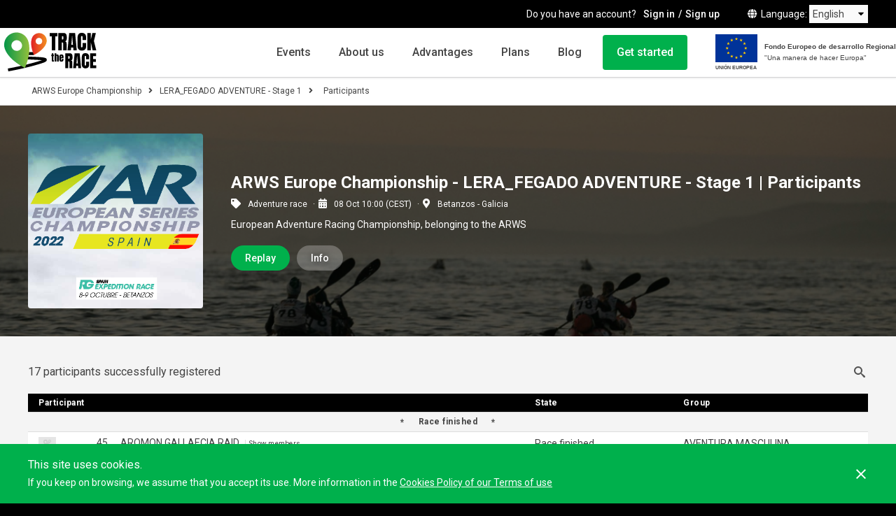

--- FILE ---
content_type: text/html; charset=utf-8
request_url: https://tracktherace.com/en/sports-events/adventure-races/arws-europe-championship-lera_fegado-adventure-stage-1/players
body_size: 7052
content:
<!DOCTYPE html>
<html lang="en">
<head>
  <title>ARWS Europe Championship - LERA_FEGADO ADVENTURE - Stage 1 | Participants | Tracktherace</title>
<meta name="description" content="Find out the participants of ARWS Europe Championship - LERA_FEGADO ADVENTURE - Stage 1! An adventure race that will not leave you indifferent. Find out how to register, its exact location, approximate duration, date and much more!" />
<meta name="keywords" content="tracktherace,GPS,tracking,sport event,chrono,timing,racing,adventure race,orienteering,trail running,mtb,cycling" />
<meta name="author" content="Track The Life, S.L." />
<meta charset="UTF-8" />

  <link href="https://tracktherace.com/en/sports-events/adventure-races/arws-europe-championship-lera_fegado-adventure-stage-1/players?id=arws-europe-championship-lera_fegado-adventure-stage-1" rel="canonical" />
      <link rel="alternate" hreflang="es" href="https://tracktherace.com/es/eventos-deportivos/raid-aventura/arws-europe-championship-lera_fegado-adventure-stage-1/participantes?id=arws-europe-championship-lera_fegado-adventure-stage-1" />
      <link rel="alternate" hreflang="en" href="https://tracktherace.com/en/sports-events/adventure-races/arws-europe-championship-lera_fegado-adventure-stage-1/players?id=arws-europe-championship-lera_fegado-adventure-stage-1" />
      <link rel="alternate" hreflang="ca" href="https://tracktherace.com/ca/esdeveniments-esportius/raid-aventura/arws-europe-championship-lera_fegado-adventure-stage-1/participants?id=arws-europe-championship-lera_fegado-adventure-stage-1" />
      <link rel="alternate" hreflang="fr" href="https://tracktherace.com/fr/evenements-sportifs/courses-aventure/arws-europe-championship-lera_fegado-adventure-stage-1/joueurs?id=arws-europe-championship-lera_fegado-adventure-stage-1" />
      <link rel="alternate" hreflang="pt" href="https://tracktherace.com/pt/eventos-esportivos/corridas-de-aventura/arws-europe-championship-lera_fegado-adventure-stage-1/jogadores?id=arws-europe-championship-lera_fegado-adventure-stage-1" />
      <link rel="alternate" hreflang="sk" href="https://tracktherace.com/sk/sportove-udalosti/dobrodruzne-preteky/arws-europe-championship-lera_fegado-adventure-stage-1/hraci?id=arws-europe-championship-lera_fegado-adventure-stage-1" />
      <link rel="alternate" hreflang="x-default" href="https://tracktherace.com/sports-events/adventure-races/arws-europe-championship-lera_fegado-adventure-stage-1/players?id=arws-europe-championship-lera_fegado-adventure-stage-1" />
  <meta property="og:url" content="https://tracktherace.com/en/sports-events/adventure-races/arws-europe-championship-lera_fegado-adventure-stage-1/players?id=arws-europe-championship-lera_fegado-adventure-stage-1"/>

<meta property="og:title" content="ARWS Europe Championship - LERA_FEGADO ADVENTURE - Stage 1 | Participants | Tracktherace"/>
<meta property="og:description" content="Find out the participants of ARWS Europe Championship - LERA_FEGADO ADVENTURE - Stage 1! An adventure race that will not leave you indifferent. Find out how to register, its exact location, approximate duration, date and much more!"/>
<meta property="og:image" content="https://tracktherace.com/storage/event-poster-a225ac95-d4e8-4049-b7cc-718e86aaeb69"/>
<meta property="og:image:secure_url" content="https://tracktherace.com/storage/event-poster-a225ac95-d4e8-4049-b7cc-718e86aaeb69"/>
<meta property="og:type" content="website"/>
<meta name="robots" content="index, follow">
<link href="https://tracktherace.com/sitemap.xml.gz" rel="sitemap" type="application/xml" />
<meta name="viewport" content="width=device-width">
<meta name="google-site-verification" content="dH0qUn3IT6oWFURDrfYZQH6NzAqgErG7thc3qNBCoU0" />
<meta name="theme-color" content="#000"><!-- $highlight-color -->
<link rel="shortcut icon" type="image/x-icon" href="https://tracktherace.com/assets/favicon-5206f70ddebf9636e5e536e04225783632be43765f4504dd6280c14404eb5e51.ico" />
<meta name="csrf-param" content="authenticity_token" />
<meta name="csrf-token" content="t+hTspFinTfjGl7NMhLHEH+VuabRm75qp048x+/Y+tJOmxqbuxuxrfNPndzvgTEr1zVuMIxZmmM9HmQnapg1Fg==" />

  <link rel="preconnect" href="https://fonts.gstatic.com">
  <link href="https://fonts.googleapis.com/css2?family=Anton&family=Roboto:ital,wght@0,400;0,500;0,700;0,900;1,400;1,500;1,700;1,900&display=swap" rel="stylesheet">

    <script src="https://cdnjs.cloudflare.com/ajax/libs/jquery/1.12.4/jquery.min.js"></script>
  <script src="https://cdnjs.cloudflare.com/ajax/libs/jqueryui/1.12.1/jquery-ui.min.js"></script>
  <script src="https://cdnjs.cloudflare.com/ajax/libs/jquery-ujs/1.2.2/rails.min.js"></script>
  <link rel="stylesheet" href="https://cdnjs.cloudflare.com/ajax/libs/hopscotch/0.3.1/css/hopscotch.min.css" />
  <script src="https://cdnjs.cloudflare.com/ajax/libs/magnific-popup.js/1.1.0/jquery.magnific-popup.min.js"></script>
  <link rel="stylesheet" href="https://cdnjs.cloudflare.com/ajax/libs/magnific-popup.js/1.1.0/magnific-popup.min.css" />
  <script src="https://cdnjs.cloudflare.com/ajax/libs/js-cookie/1.5.1/js.cookie.min.js"></script>
  <script src="https://cdnjs.cloudflare.com/ajax/libs/fotorama/4.6.4/fotorama.min.js"></script>
  <link rel="stylesheet" href="https://cdnjs.cloudflare.com/ajax/libs/fotorama/4.6.4/fotorama.min.css" />
  <script src="https://cdnjs.cloudflare.com/ajax/libs/humanize-duration/3.13.0/humanize-duration.min.js"></script>
  <script src="https://cdnjs.cloudflare.com/ajax/libs/jquery-throttle-debounce/1.1/jquery.ba-throttle-debounce.min.js"></script>
  <script src="https://cdnjs.cloudflare.com/ajax/libs/jquery-color/2.1.2/jquery.color.min.js"></script>
  <script src="https://cdnjs.cloudflare.com/ajax/libs/jquery-dropdown/1.0.6/jquery.dropdown.min.js"></script>
  <script src="https://cdnjs.cloudflare.com/ajax/libs/moment.js/2.21.0/moment-with-locales.min.js"></script>
  <script src="https://cdnjs.cloudflare.com/ajax/libs/moment-timezone/0.5.42/moment-timezone-with-data-1970-2030.min.js"></script>
  <script src="https://cdnjs.cloudflare.com/ajax/libs/moment-duration-format/1.3.0/moment-duration-format.min.js"></script>
  <script src="https://cdnjs.cloudflare.com/ajax/libs/OwlCarousel2/2.3.4/owl.carousel.min.js"></script>

  <script>
    window.dataLayer = window.dataLayer || [];
  </script>
  <script src="https://cdnjs.cloudflare.com/ajax/libs/select2/4.0.5/js/select2.min.js"></script>
<link rel="stylesheet" media="screen" href="https://cdnjs.cloudflare.com/ajax/libs/select2/4.0.5/css/select2.min.css" />
<script src="https://cdnjs.cloudflare.com/ajax/libs/clipboard.js/2.0.6/clipboard.js"></script>
<link rel="stylesheet" media="screen" href="https://tracktherace.com/assets/application-a5fb0c99b68267d1a990f6ea398f54a6e41eb2a953bb77c5ae36b0c4dc102b22.css" />
<script src="https://tracktherace.com/assets/application-4e73dddfdb8f43d16b4d3331f351089673e0a5174da167ca0e373962a6b25968.js"></script>
<script type="text/javascript">
  I18n.defaultLocale = 'en'
  I18n.locale = 'en'
  I18n.fallbacks = true
  moment.locale(I18n.locale)
  if ( window.CKEDITOR && ( !CKEDITOR.env.ie || CKEDITOR.env.version > 7 ) ){
    CKEDITOR.env.isCompatible = true
  }
  var globalVars = {
    isProduction: true,
    initSocialNetworkPlugins: true,
    facebookAppId: 230843183754018,
    googleAnalyticsAppId: 'UA-37752606-2',
    googleTagManagerContainerId: 'GTM-KQ9GPDW',
    isBrowserMobile: false,
    isFullscreenLayout: false,
    inspectlet: false,
    isSuperUser: false
  }
</script>

<script src="https://tracktherace.com/assets/uncompiled/async-d10074959dba1ef82852d56234fdc7ea46a0d1b6aa4bced836c9c72b1c0de405.js"></script>
<script src="https://tracktherace.com/assets/c_players-b8073bc026755d38888752ff6076f74696681bae7143329fee013855cf4ca253.js"></script>

  <script>
    var dataLayerObject = {}
      dataLayerObject['pageType'] = 'players#index'
      dataLayerObject['userRegistered'] = 'false'

    window.dataLayer.push(dataLayerObject)
  </script>
  <script async src="//pagead2.googlesyndication.com/pagead/js/adsbygoogle.js"></script>
  <script>
    (adsbygoogle = window.adsbygoogle || []).push({
      google_ad_client: "ca-pub-5541301048037980",
      enable_page_level_ads: true
    });
  </script>
  
</head>
<body class="">
  <noscript>
    <iframe src="https://www.googletagmanager.com/ns.html?id=GTM-KQ9GPDW" height="0" width="0" style="display:none;visibility:hidden"></iframe>
  </noscript>

    <div class="NavDesktop">
  <div class="NavDesktop_top">
      <span class="NavDesktop_accountQuestion">
        Do you have an account?
      </span>
      <a class="NavDesktop_signIn" href="/en/sign-in">Sign in</a>
      <a class="NavDesktop_signUp" href="/en/sign-up">Sign up</a>
    <div class="LanguageSelector">
  <span><i class="fas fa-globe"></i>Language</span>
  <form>
  <select onChange="window.location.href = this.value">
    <option  value="https://tracktherace.com/es/eventos-deportivos/raid-aventura/arws-europe-championship-lera_fegado-adventure-stage-1/participantes">Spanish</option>
    <option selected value="https://tracktherace.com/en/sports-events/adventure-races/arws-europe-championship-lera_fegado-adventure-stage-1/players">English</option>
    <option  value="https://tracktherace.com/ca/esdeveniments-esportius/raid-aventura/arws-europe-championship-lera_fegado-adventure-stage-1/participants">Catalan</option>
    <option  value="https://tracktherace.com/fr/evenements-sportifs/courses-aventure/arws-europe-championship-lera_fegado-adventure-stage-1/joueurs">French</option>
    <option  value="https://tracktherace.com/pt/eventos-esportivos/corridas-de-aventura/arws-europe-championship-lera_fegado-adventure-stage-1/jogadores">Portuguese</option>
    <option  value="https://tracktherace.com/sk/sportove-udalosti/dobrodruzne-preteky/arws-europe-championship-lera_fegado-adventure-stage-1/hraci">Slovak</option>
  </select>
  </form>
</div>
  </div>

  <div class="NavDesktop_bottom">
    <a class="NavDesktop_logo" href="/en"><img alt="Tracktherace" src="https://tracktherace.com/assets/corporative/ttr_logo-933e67017f0c486f2ee09852405e81d71c7d7dd35a91403a650d2b3afa4f5dc7.svg" /></a>
    <div>
        <button data-nav-desktop="events_menu_trigger" class='NavDesktop_link NavDesktop_link___events'>Events</button>
        <a class="NavDesktop_link" href="/en/about-us">About us</a>
        <a class="NavDesktop_link" href="/en/advantages">Advantages</a>
        <a class="NavDesktop_link" href="/en/plans">Plans</a>
        <a href="https://tracktherace.com/blog" class='NavDesktop_link'>Blog</a>
        <a class="NavDesktop_contract " href="/en/get-started">Get started</a>
        <div class="FederBadge FederBadge___inNav " >
  <div>
    <img class="FederBadge_logo" alt="Unión europea" src="https://tracktherace.com/assets/ue_flag-4535eb2708dbe8f85b7e3bea365f2d62340d73ea8a0552328466e691029837ed.svg" />
    <p class="FederBadge_UE">UNIÓN EUROPEA</p>
  </div>
  <div>
    <p class="FederBadge_Feder">Fondo Europeo de desarrollo Regional</p>
    <p class="FederBadge_slogan">"Una manera de hacer Europa"</p>
  </div>
</div>


    </div>
  </div>
</div>

    <div class="EventsMenu" data-nav-desktop="events_menu" style="display: none;">
    <div class="EventsMenu_header">
      <span class="EventsMenu_title">Events</span>
      <a href="/en/sports-events" class="EventsMenu_viewAll">View all</a>
      <button class="EventsMenu_close" data-nav-desktop="events_menu_close"></button>
    </div>
    <div class="EventsMenu_list">
        <a href="/en/sports-events/adventure-races" class="EventsMenuItem">
          <img class="EventsMenuItem_img" src="https://tracktherace.com/assets/events_filter/adventure_races_l-b373e89204fcbaf8d72fd9e33c876b5b170a574ad8221b099520ab2ddfc5044b.jpg" alt="Adventure races l" />
          <div class="EventsMenuItem_info">
            <span class="EventsMenuItem_title">Adventure racing</span>
            <span class="EventsMenuItem_description">Adventure and expedition races</span>
          </div>
        </a>
        <a href="/en/sports-events/trail-running" class="EventsMenuItem">
          <img class="EventsMenuItem_img" src="https://tracktherace.com/assets/events_filter/trail_running_l-ead91d86cf27b30768bc7e1e346e6e6fd0507f65ecd381ebb2fa40fa439f6d5a.jpg" alt="Trail running l" />
          <div class="EventsMenuItem_info">
            <span class="EventsMenuItem_title">Trail</span>
            <span class="EventsMenuItem_description">Trails, Ultra-trails, stage races</span>
          </div>
        </a>
        <a href="/en/sports-events/cycling" class="EventsMenuItem">
          <img class="EventsMenuItem_img" src="https://tracktherace.com/assets/events_filter/road_bike_l-4296f1c53ccf62984e4024d9d0195e5f546b4cc0edd429d81283e44bf632dfb6.jpg" alt="Road bike l" />
          <div class="EventsMenuItem_info">
            <span class="EventsMenuItem_title">Road Cycling</span>
            <span class="EventsMenuItem_description">Long distance, ultra long distance, stage races, brevets</span>
          </div>
        </a>
        <a href="/en/sports-events/mtb" class="EventsMenuItem">
          <img class="EventsMenuItem_img" src="https://tracktherace.com/assets/events_filter/mtb_l-529f4e709b3f034b6b33d331c94f18b4a79dfd7076286754326484202c3a2047.jpg" alt="Mtb l" />
          <div class="EventsMenuItem_info">
            <span class="EventsMenuItem_title">Mountain Bike</span>
            <span class="EventsMenuItem_description">Cross-country, cross-country Ultra-marathon, self-supported cycling, endurance, stage races, downhill, enduro, cyclo-cross</span>
          </div>
        </a>
        <a href="/en/sports-events/motor" class="EventsMenuItem">
          <img class="EventsMenuItem_img" src="https://tracktherace.com/assets/events_filter/motor_l-d9a9bc74c7a39855b7781b0ad2fdc3103d1f11cc0765b56f0a8b053db56867c6.jpg" alt="Motor l" />
          <div class="EventsMenuItem_info">
            <span class="EventsMenuItem_title">Motor</span>
            <span class="EventsMenuItem_description">Motorcycle touring, enduro, motor gathering, regularity rallies, navigation</span>
          </div>
        </a>
        <a href="/en/sports-events/orienteering" class="EventsMenuItem">
          <img class="EventsMenuItem_img" src="https://tracktherace.com/assets/events_filter/orienteering_l-cf89eaca1c853f9331e8129bafba60889db342cd38fa3da725e3e094c597bf57.jpg" alt="Orienteering l" />
          <div class="EventsMenuItem_info">
            <span class="EventsMenuItem_title">Orienteering</span>
            <span class="EventsMenuItem_description">Foot-O, MTB-O, Ski-O</span>
          </div>
        </a>
        <a href="/en/sports-events/water-sports" class="EventsMenuItem">
          <img class="EventsMenuItem_img" src="https://tracktherace.com/assets/events_filter/water_sports_l-39dfdf41fa3ada1cf7ecc85d5d4b0159da4eea6ed3b41265075d4704f4a8791b.jpg" alt="Water sports l" />
          <div class="EventsMenuItem_info">
            <span class="EventsMenuItem_title">Water sports</span>
            <span class="EventsMenuItem_description">Open water swimming, sailing, Stand Up Paddle, kayak, Surf Ski</span>
          </div>
        </a>
        <a href="/en/sports-events/triathlon" class="EventsMenuItem">
          <img class="EventsMenuItem_img" src="https://tracktherace.com/assets/events_filter/triathlon_l-86d61915490e33afd564bfc5298bc7246e9a0c49b3481ccd1c39deaff819c330.jpg" alt="Triathlon l" />
          <div class="EventsMenuItem_info">
            <span class="EventsMenuItem_title">Triathlon</span>
            <span class="EventsMenuItem_description">Duathlon, triathlon, ultraman, ironman, Swim &amp; Run</span>
          </div>
        </a>
        <a href="/en/sports-events/other" class="EventsMenuItem">
          <img class="EventsMenuItem_img" src="https://tracktherace.com/assets/events_filter/other_l-0e8e26ccd070264842cab595d21f6ff8539a191b1ade540d67691a60a9a5b2a7.jpg" alt="Other l" />
          <div class="EventsMenuItem_info">
            <span class="EventsMenuItem_title">Other</span>
            <span class="EventsMenuItem_description">Other sports</span>
          </div>
        </a>
    </div>
  </div>



  <div id="page_wrapper">

      <div class="Breadcrumbs">
        <div class="Breadcrumbs_scroller" data-breadcrumbs="breadcrumbScroller">
          <a href="/en/sports-events/adventure_races/arws-europe-championship-lera_fegado-adventure-stage-1">ARWS Europe Championship</a><span class="Breadcrumbs_separator"><i class="fas fa-angle-right"></i></span><span class='Breadcrumbs_dropdown' data-dropdown='[data-breadcrumb=event-brothers]' >LERA_FEGADO ADVENTURE - Stage 1</span><div data-breadcrumb='event-brothers' class='dropdown dropdown-tip dropdown-anchor-right dropdown-relative
    mobile-fixed-dropdown'><ul class='dropdown-menu'><li><a href="/en/sports-events/adventure-races/arws-europe-championship-arws/players">ARWS</a></li><li><a href="/en/sports-events/adventure-races/arws-europe-championship-lera_fegado-adventure-stage-2/players">LERA_FEGADO ADVENTURE - Stage 2</a></li><li><a href="/en/sports-events/adventure-races/arws-europe-championship-lera_fegado-orientaraid/players">LERA_FEGADO ORIENTARAID</a></li><li><a href="/en/sports-events/adventure-races/arws-europe-championship-lera_fegado-elite/players">LERA_FEGADO ELITE</a></li></ul></div><span class="Breadcrumbs_separator"><i class="fas fa-angle-right"></i></span><a href="/en/sports-events/adventure_races/arws-europe-championship-lera_fegado-adventure-stage-1/players">Participants</a>
        </div>
      </div>

    <div id="players_index" class="row full-content margin_bottom">
  
<div class="EventHeader" style="
  background-image: url('https://tracktherace.com/storage/event-cover-19c24cb0-f438-4ab1-817e-aa8a7a4cada2');
">
  <div class="bounded-content">

    <div class="EventHeader_poster">
      <img alt="Poster for event ARWS Europe Championship" src="https://tracktherace.com/storage/event-poster-a225ac95-d4e8-4049-b7cc-718e86aaeb69" />
    </div>

    <div class="EventHeader_textContent">
      <h1 class="EventHeader_title">ARWS Europe Championship - LERA_FEGADO ADVENTURE - Stage 1 | Participants</h1>
      <ul class="EventHeader_tags">
        <li><i class="fas fa-tag half_margin_right"></i>Adventure race</li>
        <li><i class="fas fa-calendar-alt half_margin_right"></i>08 Oct 10:00 (CEST)</li>
          <li><i class="fas fa-map-marker-alt half_margin_right"></i>Betanzos - Galicia</li>
      </ul>

      <p class="EventHeader_description">European Adventure Racing Championship, belonging to the ARWS</p>

      <ul class="EventHeader_highlightButtons">

          <li>
              <a data-dropdown="[data-memu~=view_race_childs_menu]" data-type="inline" class="button-style-fill" href="">Replay</a>
              <div data-memu="view_race_childs_menu" class="dropdown dropdown-tip dropdown-anchor-left dropdown-relative view_race_style mobile-fixed-dropdown">
                <ul class="dropdown-menu">
                  <li class="dropdown-menu-description"><span>Select the modality you want to play</span></li>
                      <li>
                        <a href="https://tracktherace.com/en/sports-events/adventure-races/arws-europe-championship-arws/race"><i class="fas fa-play half_margin_right"></i>ARWS</a>
                      </li>
                      <li>
                        <a href="https://tracktherace.com/en/sports-events/adventure-races/arws-europe-championship-lera_fegado-adventure-stage-1/race"><i class="fas fa-play half_margin_right"></i>LERA_FEGADO ADVENTURE - Stage 1</a>
                      </li>
                      <li>
                        <a href="https://tracktherace.com/en/sports-events/adventure-races/arws-europe-championship-lera_fegado-adventure-stage-2/race"><i class="fas fa-play half_margin_right"></i>LERA_FEGADO ADVENTURE - Stage 2</a>
                      </li>
                      <li>
                        <a href="https://tracktherace.com/en/sports-events/adventure-races/arws-europe-championship-lera_fegado-orientaraid/race"><i class="fas fa-play half_margin_right"></i>LERA_FEGADO ORIENTARAID</a>
                      </li>
                      <li>
                        <a href="https://tracktherace.com/en/sports-events/adventure-races/arws-europe-championship-lera_fegado-elite/race"><i class="fas fa-play half_margin_right"></i>LERA_FEGADO ELITE</a>
                      </li>
                </ul>
              </div>
          </li>

          <li>
            <a class="button-style-fill-white-alpha" href="https://tracktherace.com/en/sports-events/adventure-races/arws-europe-championship">Info</a>
          </li>


      </ul>
    </div>
  </div>
  
</div>


  <div class="row full-content">
    <div class="bounded-content">
      <div class="row full-content" data-filter="scope">
        <div class="page_header">
          <div class="page_header_title clearfix">
            <h2 class="page_title">17 participants successfully registered</h2>
            <ul class="page_options">
              <li><input data-event="2821" data-actions="filter" type='search' placeholder="Filter participants" /></li>
            </ul>
          </div>
        </div>
        <table id="players_index_table" data-actions="sticky">
          <thead>
            <tr>
              <th colspan="2">Participant</th>
              <th>State</th>
                <th>Group</th>
            </tr>
          </thead>
          <tbody>
              <tr class="row_divider_title">
                <td colspan="5">Race finished</td>
              </tr>

                <tr data-filter="target">
                    <td><img class="player_img" width="25" src="https://tracktherace.com/static/images/fallback/missing_team_avatar_thumb.svg" alt="Missing team avatar thumb" /></td>
                    <td data-filter="text">
                      <span class="dorsal_number half_margin_right">45</span><span class="flag"></span>
                      
                        AROMON GALLAECIA RAID
                        <a class="see_members" data-actions="popup" href="/en/arws-europe-championship-lera_fegado-adventure-stage-1/players/aromon-gallaecia-raid/members">Show members</a>
                    </td>
                    <td>
                      Race finished 
                    </td>
                    <td>
                        AVENTURA MASCULINA
                    </td>
                </tr>

                <tr data-filter="target">
                    <td><img class="player_img" width="25" src="https://tracktherace.com/static/images/fallback/missing_team_avatar_thumb.svg" alt="Missing team avatar thumb" /></td>
                    <td data-filter="text">
                      <span class="dorsal_number half_margin_right">46</span><span class="flag"></span>
                      
                        ITACA AVENTURA MASCULINO
                        <a class="see_members" data-actions="popup" href="/en/arws-europe-championship-lera_fegado-adventure-stage-1/players/itaca-aventura-masculino/members">Show members</a>
                    </td>
                    <td>
                      Race finished 
                    </td>
                    <td>
                        AVENTURA MASCULINA
                    </td>
                </tr>

                <tr data-filter="target">
                    <td><img class="player_img" width="25" src="https://tracktherace.com/static/images/fallback/missing_team_avatar_thumb.svg" alt="Missing team avatar thumb" /></td>
                    <td data-filter="text">
                      <span class="dorsal_number half_margin_right">47</span><span class="flag"></span>
                      
                        KASIRAIDERS EXTREMADURARAID.COM
                        <a class="see_members" data-actions="popup" href="/en/arws-europe-championship-lera_fegado-adventure-stage-1/players/kasiraiders-extremaduraraid-com/members">Show members</a>
                    </td>
                    <td>
                      Race finished 
                    </td>
                    <td>
                        AVENTURA MASCULINA
                    </td>
                </tr>

                <tr data-filter="target">
                    <td><img class="player_img" width="25" src="https://tracktherace.com/static/images/fallback/missing_team_avatar_thumb.svg" alt="Missing team avatar thumb" /></td>
                    <td data-filter="text">
                      <span class="dorsal_number half_margin_right">48</span><span class="flag"></span>
                      
                        TRACKTHERARACE ADVENTURE
                        <a class="see_members" data-actions="popup" href="/en/arws-europe-championship-lera_fegado-adventure-stage-1/players/tracktherarace-adventure/members">Show members</a>
                    </td>
                    <td>
                      Race finished 
                    </td>
                    <td>
                        AVENTURA MASCULINA
                    </td>
                </tr>

                <tr data-filter="target">
                    <td><img class="player_img" width="25" src="https://tracktherace.com/static/images/fallback/missing_team_avatar_thumb.svg" alt="Missing team avatar thumb" /></td>
                    <td data-filter="text">
                      <span class="dorsal_number half_margin_right">49</span><span class="flag"></span>
                      
                        VETTONES ALCOR
                        <a class="see_members" data-actions="popup" href="/en/arws-europe-championship-lera_fegado-adventure-stage-1/players/vettones-alcor/members">Show members</a>
                    </td>
                    <td>
                      Race finished 
                    </td>
                    <td>
                        AVENTURA MASCULINA
                    </td>
                </tr>

                <tr data-filter="target">
                    <td><img class="player_img" width="25" src="https://tracktherace.com/static/images/fallback/missing_team_avatar_thumb.svg" alt="Missing team avatar thumb" /></td>
                    <td data-filter="text">
                      <span class="dorsal_number half_margin_right">41</span><span class="flag"></span>
                      
                        IPAR NESKAK
                        <a class="see_members" data-actions="popup" href="/en/arws-europe-championship-lera_fegado-adventure-stage-1/players/ipar-neskak/members">Show members</a>
                    </td>
                    <td>
                      Race finished 
                    </td>
                    <td>
                        AVENTURA FEMENINA
                    </td>
                </tr>

                <tr data-filter="target">
                    <td><img class="player_img" width="25" src="https://tracktherace.com/static/images/fallback/missing_team_avatar_thumb.svg" alt="Missing team avatar thumb" /></td>
                    <td data-filter="text">
                      <span class="dorsal_number half_margin_right">42</span><span class="flag"></span>
                      
                        ITACA AVENTURA FEMENINO
                        <a class="see_members" data-actions="popup" href="/en/arws-europe-championship-lera_fegado-adventure-stage-1/players/itaca-aventura-femenino/members">Show members</a>
                    </td>
                    <td>
                      Race finished 
                    </td>
                    <td>
                        AVENTURA FEMENINA
                    </td>
                </tr>

                <tr data-filter="target">
                    <td><img class="player_img" width="25" src="https://tracktherace.com/static/images/fallback/missing_team_avatar_thumb.svg" alt="Missing team avatar thumb" /></td>
                    <td data-filter="text">
                      <span class="dorsal_number half_margin_right">43</span><span class="flag"></span>
                      
                        VETTONAS ALCOR
                        <a class="see_members" data-actions="popup" href="/en/arws-europe-championship-lera_fegado-adventure-stage-1/players/vettonas-alcor/members">Show members</a>
                    </td>
                    <td>
                      Race finished 
                    </td>
                    <td>
                        AVENTURA FEMENINA
                    </td>
                </tr>

                <tr data-filter="target">
                    <td><img class="player_img" width="25" src="https://tracktherace.com/static/images/fallback/missing_team_avatar_thumb.svg" alt="Missing team avatar thumb" /></td>
                    <td data-filter="text">
                      <span class="dorsal_number half_margin_right">51</span><span class="flag"></span>
                      
                        AROMON MISFITS
                        <a class="see_members" data-actions="popup" href="/en/arws-europe-championship-lera_fegado-adventure-stage-1/players/aromon-misfits/members">Show members</a>
                    </td>
                    <td>
                      Race finished 
                    </td>
                    <td>
                        AVENTURA MIXTA
                    </td>
                </tr>

                <tr data-filter="target">
                    <td><img class="player_img" width="25" src="https://tracktherace.com/static/images/fallback/missing_team_avatar_thumb.svg" alt="Missing team avatar thumb" /></td>
                    <td data-filter="text">
                      <span class="dorsal_number half_margin_right">52</span><span class="flag"></span>
                      
                        BUDIÑORAID - ADEGAS MAURO ESTEVEZ
                        <a class="see_members" data-actions="popup" href="/en/arws-europe-championship-lera_fegado-adventure-stage-1/players/budinoraid-adegas-mauro-estevez/members">Show members</a>
                    </td>
                    <td>
                      Race finished 
                    </td>
                    <td>
                        AVENTURA MIXTA
                    </td>
                </tr>

                <tr data-filter="target">
                    <td><img class="player_img" width="25" src="https://tracktherace.com/static/images/fallback/missing_team_avatar_thumb.svg" alt="Missing team avatar thumb" /></td>
                    <td data-filter="text">
                      <span class="dorsal_number half_margin_right">53</span><span class="flag"></span>
                      
                        BUDIÑORAID - SUMIPOR
                        <a class="see_members" data-actions="popup" href="/en/arws-europe-championship-lera_fegado-adventure-stage-1/players/budinoraid-sumipor/members">Show members</a>
                    </td>
                    <td>
                      Race finished 
                    </td>
                    <td>
                        AVENTURA MIXTA
                    </td>
                </tr>

                <tr data-filter="target">
                    <td><img class="player_img" width="25" src="https://tracktherace.com/static/images/fallback/missing_team_avatar_thumb.svg" alt="Missing team avatar thumb" /></td>
                    <td data-filter="text">
                      <span class="dorsal_number half_margin_right">54</span><span class="flag"></span>
                      
                        GALLAECIA GOCAN AVENTURA-CONSA
                        <a class="see_members" data-actions="popup" href="/en/arws-europe-championship-lera_fegado-adventure-stage-1/players/gallaecia-gocan-aventura-consa/members">Show members</a>
                    </td>
                    <td>
                      Race finished 
                    </td>
                    <td>
                        AVENTURA MIXTA
                    </td>
                </tr>

                <tr data-filter="target">
                    <td><img class="player_img" width="25" src="https://tracktherace.com/static/images/fallback/missing_team_avatar_thumb.svg" alt="Missing team avatar thumb" /></td>
                    <td data-filter="text">
                      <span class="dorsal_number half_margin_right">55</span><span class="flag"></span>
                      
                        ITACA AVENTURA MIXTO
                        <a class="see_members" data-actions="popup" href="/en/arws-europe-championship-lera_fegado-adventure-stage-1/players/itaca-aventura-mixto/members">Show members</a>
                    </td>
                    <td>
                      Race finished 
                    </td>
                    <td>
                        AVENTURA MIXTA
                    </td>
                </tr>

                <tr data-filter="target">
                    <td><img class="player_img" width="25" src="https://tracktherace.com/static/images/fallback/missing_team_avatar_thumb.svg" alt="Missing team avatar thumb" /></td>
                    <td data-filter="text">
                      <span class="dorsal_number half_margin_right">56</span><span class="flag"></span>
                      
                        ORIMARÃO AVENTURA
                        <a class="see_members" data-actions="popup" href="/en/arws-europe-championship-lera_fegado-adventure-stage-1/players/orimarao-aventura/members">Show members</a>
                    </td>
                    <td>
                      Race finished 
                    </td>
                    <td>
                        AVENTURA MIXTA
                    </td>
                </tr>

                <tr data-filter="target">
                    <td><img class="player_img" width="25" src="https://tracktherace.com/static/images/fallback/missing_team_avatar_thumb.svg" alt="Missing team avatar thumb" /></td>
                    <td data-filter="text">
                      <span class="dorsal_number half_margin_right">57</span><span class="flag"></span>
                      
                        BRIGANTIA ARTABRIA
                        <a class="see_members" data-actions="popup" href="/en/arws-europe-championship-lera_fegado-adventure-stage-1/players/brigantia-artabria/members">Show members</a>
                    </td>
                    <td>
                      Race finished 
                    </td>
                    <td>
                        AVENTURA MIXTA
                    </td>
                </tr>
              <tr class="row_divider_title">
                <td colspan="5">No longer racing</td>
              </tr>

                <tr data-filter="target">
                    <td><img class="player_img" width="25" src="https://tracktherace.com/static/images/fallback/missing_team_avatar_thumb.svg" alt="Missing team avatar thumb" /></td>
                    <td data-filter="text">
                      <span class="dorsal_number half_margin_right">44</span><span class="flag"></span>
                      
                        ADC MONTE BREAMO EUMESES
                        <a class="see_members" data-actions="popup" href="/en/arws-europe-championship-lera_fegado-adventure-stage-1/players/adc-monte-breamo-eumeses/members">Show members</a>
                    </td>
                    <td>
                      No longer racing 
                    </td>
                    <td>
                        AVENTURA MASCULINA
                    </td>
                </tr>
              <tr class="row_divider_title">
                <td colspan="5">Not Started</td>
              </tr>

                <tr data-filter="target">
                    <td><img class="player_img" width="25" src="https://tracktherace.com/static/images/fallback/missing_team_avatar_thumb.svg" alt="Missing team avatar thumb" /></td>
                    <td data-filter="text">
                      <span class="dorsal_number half_margin_right">50</span><span class="flag"></span>
                      
                        ABEJAS NEGRAS
                        <a class="see_members" data-actions="popup" href="/en/arws-europe-championship-lera_fegado-adventure-stage-1/players/abejas-negras/members">Show members</a>
                    </td>
                    <td>
                      Not start the race 
                    </td>
                    <td>
                        AVENTURA MIXTA
                    </td>
                </tr>
          </tbody>
        </table>
      </div>
    </div>
  </div>
</div>


  </div>

    <footer class="Footer">
    <div class="BoundedContent">
      <div class="Footer_columns">
        <div class="Footer_column Footer_column___ttr">
          <a class="Footer_logo" alt="Tracktherace" href="/en"><img alt="Tracktherace" src="https://tracktherace.com/assets/corporative/ttr_logo_white-541f5b2e245c0d8874e7fb896ad6e7bebe8029d1b42182dea9a4c0d2c22eaa6d.svg" /></a>
          <span class="Footer_copyright">© 2023 <a href="https://tracktherace.com" target="_blank">Tracktherace</a>.<br> All rights reserved.</span>
          <a href="/en/about-us">About us</a>
          <a href="https://tracktherace.com/blog">Blog</a>
          <a href="/en/contact">Contact</a>
          <a href="/en/terms-of-use">Terms of use</a>
        </div>
        <div class="Footer_column">
          <p class="Footer_columnTitle">
          <a href="/en/sports-events" class="EventsMenu_viewAll">Events</a></p>
            <a href="/en/sports-events/adventure-races">Adventure racing</a>
            <a href="/en/sports-events/trail-running">Trail</a>
            <a href="/en/sports-events/cycling">Road Cycling</a>
            <a href="/en/sports-events/mtb">Mountain Bike</a>
            <a href="/en/sports-events/motor">Motor</a>
            <a href="/en/sports-events/orienteering">Orienteering</a>
            <a href="/en/sports-events/water-sports">Water sports</a>
            <a href="/en/sports-events/triathlon">Triathlon</a>
            <a href="/en/sports-events/other">Other</a>
        </div>
        <div class="Footer_column">
          <div class="Footer_columnGroup">
            <p class="Footer_columnTitle"><a href="/en/advantages">Advantages</a></p>
            <a href="/en/advantages/security">Security</a>
            <a href="/en/advantages/tracking">Tracking</a>
            <a href="/en/advantages/management">Management</a>
            <a href="/en/advantages/profitability">Profitability</a>
            <a href="/en/advantages/promotion">Promotion</a>
          </div>
          <div class="Footer_columnGroup">
            <p class="Footer_columnTitle">Get started</p>
            <a href="/en/plans">Plans</a>
            <a href="/en/get-started">Budget request</a>
          </div>
        </div>
        <div class="Footer_column">
            <div class="Footer_columnGroup">
              <p class="Footer_columnTitle">Do you have an account?</p>
              <a href="/en/sign-in">Sign in</a>
              <a href="/en/sign-up">Sign up</a>
            </div>
          <div class="Footer_columnGroup">
            <p class="Footer_columnTitle">Social</p>
            <a href="https://www.facebook.com/tracktherace/" target="_blank" rel="noreferrer noopener"><i class="fab fa-facebook-f"></i>Facebook</a>
            <a href="https://twitter.com/tracktherace" target="_blank" rel="noreferrer noopener"><i class="fab fa-twitter"></i>Twitter</a>
            <a href="https://www.instagram.com/tracktherace" target="_blank" rel="noreferrer noopener"><i class="fab fa-instagram"></i>Instagram</a>
          </div>
        </div>
      </div>
      <div class="Footer_legal">
        <div class="FederBadge FederBadge___inFooter " >
  <div>
    <img class="FederBadge_logo" alt="Unión europea" src="https://tracktherace.com/assets/ue_flag-4535eb2708dbe8f85b7e3bea365f2d62340d73ea8a0552328466e691029837ed.svg" />
    <p class="FederBadge_UE">UNIÓN EUROPEA</p>
  </div>
  <div>
    <p class="FederBadge_Feder">Fondo Europeo de desarrollo Regional</p>
    <p class="FederBadge_slogan">"Una manera de hacer Europa"</p>
  </div>
</div>


        <p class="Feder_info">Track the life S.L.U. en el marco del Programa ICEX Next, ha contado con el apoyo de ICEX y con la cofinanciación del fondo europeo FEDER.<br> La finalidad de este apoyo es contribuir al desarrollo internacional de la empresa y de su entorno</p>
      </div>
    </div>
  </footer>




  <div id="cookies_alert" class="row" data-dom="cookies">
  <div class="bounded-content">
    <div class="text">
      <p class="title">This site uses cookies.</p>
      <p>If you keep on browsing, we assume that you accept its use. More information in the <a href="/en/terms-of-use">Cookies Policy of our Terms of use</a></p>
    </div>
    <div id="close_cookies" data-dom="cookies-close"></div>
  </div>
</div>

  <div id="data_loader" data-dom="loader" class="hide">
	<span class="move"></span>
	<span class="text">Loading</span>
</div>

  
<div class="js-paloma-hook" data-palomaid="1769165078746">
  <script type="text/javascript">
    (function(){

      if ( !window['Paloma'] ) return true;
      Paloma.env = 'production';

      var id = "1769165078746",
          request = {"resource":"Players","action":"index","params":{"event_id":2821}};

      Paloma.engine.setRequest({
        id: id,
        resource: request.resource,
        action: request.action,
        params: request.params
      });

    })();
  </script>
</div>

</body>
</html>


--- FILE ---
content_type: text/html; charset=utf-8
request_url: https://www.google.com/recaptcha/api2/aframe
body_size: 182
content:
<!DOCTYPE HTML><html><head><meta http-equiv="content-type" content="text/html; charset=UTF-8"></head><body><script nonce="Adj9BJcsXKc67MNra1TMtg">/** Anti-fraud and anti-abuse applications only. See google.com/recaptcha */ try{var clients={'sodar':'https://pagead2.googlesyndication.com/pagead/sodar?'};window.addEventListener("message",function(a){try{if(a.source===window.parent){var b=JSON.parse(a.data);var c=clients[b['id']];if(c){var d=document.createElement('img');d.src=c+b['params']+'&rc='+(localStorage.getItem("rc::a")?sessionStorage.getItem("rc::b"):"");window.document.body.appendChild(d);sessionStorage.setItem("rc::e",parseInt(sessionStorage.getItem("rc::e")||0)+1);localStorage.setItem("rc::h",'1769165083373');}}}catch(b){}});window.parent.postMessage("_grecaptcha_ready", "*");}catch(b){}</script></body></html>

--- FILE ---
content_type: image/svg+xml
request_url: https://tracktherace.com/assets/close_ct-d75b7f4767643f6a513517a94fd2446711f4d93666871c7ece27f877094db570.svg
body_size: 26
content:
<?xml version="1.0" encoding="utf-8"?>
<!-- Generator: Adobe Illustrator 16.0.0, SVG Export Plug-In . SVG Version: 6.00 Build 0)  -->
<!DOCTYPE svg PUBLIC "-//W3C//DTD SVG 1.1//EN" "http://www.w3.org/Graphics/SVG/1.1/DTD/svg11.dtd">
<svg version="1.1" id="Capa_1" xmlns="http://www.w3.org/2000/svg" xmlns:xlink="http://www.w3.org/1999/xlink" x="0px" y="0px"
	 width="20px" height="20px" viewBox="168.5 168.5 20 20" enable-background="new 168.5 168.5 20 20" xml:space="preserve">
<g>
	<g id="close">
		<polygon fill="#FFFFFF" points="188.5,170.5 186.5,168.5 178.5,176.5 170.5,168.5 168.5,170.5 176.5,178.5 168.5,186.5 
			170.5,188.5 178.5,180.5 186.5,188.5 188.5,186.5 180.5,178.5 		"/>
	</g>
</g>
</svg>


--- FILE ---
content_type: application/javascript
request_url: https://tracktherace.com/assets/c_players-b8073bc026755d38888752ff6076f74696681bae7143329fee013855cf4ca253.js
body_size: 4144
content:
function initDevicesSelect(selectorObject,eventId){selectorObject.select2({placeholder:I18n.t("js.events.select_devices"),minimumInputLength:2,width:"100%",multiple:!0,ajax:{delay:250,url:Routes.devices_event_path({id:eventId,format:"json",locale:I18n.locale}),dataType:"json",type:"GET",data:function(params){return{filter:params.term,page:params.page}},processResults:function(data){return{results:data.devices?data.devices:[]}}},templateResult:function(data){return data.name?$("<div><span> "+data.name+"</span> - <span> "+data.uuid+"</span> - <span> "+helpers.batteryPercent(data.battery)+"</span></div>"):$("<div>No se han encontrado resultados</div>")},escapeMarkup:function(m){return m}})}function choicesInit(popup){$("[data-choices~=boxes]",popup.content).on("click","a[data-choices]",function(){var that=this;$(this).parents("[data-choices~=box]").slideUp(function(){$("[data-choices~=boxes] [data-choices~="+$(that).data("choices")+"]").slideDown()})})}function devicesUpdateInit(options,callback){function playerDevicesUpdate(playerId,devicesId){function success(response){response.devices.forEach(function(device){$('[data-players-dom="devices"] option[value="'+device.id+'"]')||$('[data-players-dom="devices"]').append('<option value="'+device.id+'">'+device.name+"</option>")}),$('[data-players-dom="devices"]').val(response.devices.map(function(device){return device.id})),callback&&callback(playerId)}function error(){}apiPlayerDevicesUpdate({player_id:playerId,device_ids:devicesId},success,error)}function apiPlayerDevicesUpdate(params,success,error){$.ajax({url:Routes.devices_event_player_path(options.event_id,params.player_id,{sync_reserve:!1,format:"json",locale:I18n.locale}),data:params,type:"PUT",success:success,error:error})}$('[data-players-dom="devices"]').select2({placeholder:I18n.t("js.players.devices_index.devices"),width:"100%",multiple:!0,ajax:{delay:250,url:Routes.available_devices_event_path({id:options.event_id,format:"json",locale:I18n.locale}),dataType:"json",type:"GET",data:function(params){return{filter:params.term,page:params.page}},processResults:function(data){return{results:data.devices?data.devices:[]}}},templateResult:function(data){return data.name?$("<div><span> "+data.name+"</span> - <span> "+data.uuid+"</span> - <span> "+helpers.batteryPercent(data.battery)+"</span></div>"):$("<div>No se han encontrado resultados</div>")},escapeMarkup:function(m){return m}}),$('[data-players-dom="devices"]').on("change",function(){playerDevicesUpdate($(this).parents("[data-player-id]").data("player-id"),$(this).val())})}var Maps={Commons:function($context,eventId,options){var that=this;if(that.api=new Maps.Api(eventId,{live:options.live}),that.$context=$context,that.$map=$('[data-m-dom="map"]',$context),that.$mapWrapper=$('[data-m-dom="map-wrapper"]',$context),globalFullscreenVars.isAntarctica){const proj="EPSG:3031",proj4="+proj=stere +lat_0=-90 +lat_ts=-71 +lon_0=0 +k=1 +x_0=0 +y_0=0 +ellps=WGS84 +datum=WGS84 +units=m +no_defs",crs=new L.Proj.CRS(proj,proj4,{resolutions:[8192,4096,2048,1024,512,256],origin:[-4194304,4194304],bounds:L.bounds([-4194304,-4194304],[4194304,4194304])});that.gMap=L.map("map",{crs:crs,center:[-90,0],zoom:3,zoomControl:!1,maxZoom:5,minZoom:1}),L.tileLayer("http://map1{s}.vis.earthdata.nasa.gov/wmts-antarctic/{layer}/default/{time}/{tileMatrixSet}/{z}/{y}/{x}.jpg",{layer:"MODIS_Aqua_CorrectedReflectance_TrueColor",tileMatrixSet:"EPSG3031_250m",time:"2023-01-15",tileSize:512,attribution:"<a href='https://earthdata.nasa.gov/gibs'> NASA </a>"}).addTo(that.gMap),L.tileLayer.wms("https://geos.polarview.aq/geoserver/wms",{layers:"polarview:coastS10",format:"image/png",transparent:!0,attribution:"<a href='https://www.polarview.aq/antarctic'>Polarview</a>",tileSize:512}).addTo(that.gMap),L.graticule({intervalLat:10,intervalLng:30,latBounds:[-90,-55],centerLonLabels:!0}).addTo(that.gMap)}else that.gMap=L.map("map",{zoomControl:!1}).setView([41.1290213474951,-3.80126953125],7);that.currentMapType=null,that.gBounds=L.latLngBounds([]),that.theme=options.theme;var elevationPlotInit=function(){that.elevationPlot=new Maps.ElevationPlot(that.$context,that.gMap,$("#elevation_plot_container",$context)[0],{api:that.api,theme:that.theme})},controlsInit=function(){var $options=$('[data-m-dom="map-kinds"] a'),activeClazz="active";$options.on("click",function(){$options.removeClass(activeClazz),$(this).addClass(activeClazz)})},initMapType=function(){"wind"==options.defaultMapView?(that.setMapType("terrain"),that.toogleWind()):that.setMapType(options.defaultMapView||"satellite")};"undefined"!=typeof globalFullscreenVars&&"undefined"!=typeof globalFullscreenVars.enableIgn&&globalFullscreenVars.showIgn;const mapLayers={terrain:L.tileLayer("https://{s}.tile.openstreetmap.org/{z}/{x}/{y}.png",{attribution:'&copy; <a href="https://openstreetmap.org/copyright">OpenStreetMap</a>',zIndex:1}),raster_ign:L.tileLayer.wms("https://www.ign.es/wms-inspire/mapa-raster",{layers:"mtn_rasterizado",format:"image/png",transparent:!1,continuousWorld:!0,attribution:'&copy; <a href="https://www.ign.es/ign/main/index.do" target="_blank">Instituto Geogr\xe1fico Nacional de Espa\xf1a</a>',zIndex:1}),open_topo:L.tileLayer("https://{s}.tile.opentopomap.org/{z}/{x}/{y}.png",{attribution:'&copy; <a href="http://www.openstreetmap.org/copyright">OpenStreetMap</a>, <a href="http://viewfinderpanoramas.org">SRTM</a> | Map style: &copy; <a href="https://opentopomap.org">OpenTopoMap</a> (<a href="https://creativecommons.org/licenses/by-sa/3.0/">CC-BY-SA</a>)'}),satellite:L.mapboxGL({accessToken:"undefined"!=typeof globalFullscreenVars&&"undefined"!=typeof globalFullscreenVars.mapboxToken&&globalFullscreenVars.mapboxToken,style:"mapbox://styles/mapbox/standard-satellite"})};that.setMapType=function(kind){globalFullscreenVars.isAntarctica||kind===that.currentMapType||("wind"!=kind?(that.currentMapType&&that.gMap.removeLayer(mapLayers[that.currentMapType]),that.currentMapType=kind,that.gMap.addLayer(mapLayers[that.currentMapType]),"satellite"===kind?(that.gMap.previousMaxZoom=that.gMap.getMaxZoom,that.gMap.getMaxZoom=(()=>18)):that.gMap.previousMaxZoom&&(that.gMap.getMaxZoom=that.gMap.previousMaxZoom),that.$context.find('[data-m-dom="map-kinds"] .selected').removeClass("selected"),that.windEnabled&&that.$context.find('[data-m-dom="map-kinds"] [data-map-kind=wind]').parent().addClass("selected"),that.$context.find('[data-m-dom="map-kinds"] [data-map-kind='+that.currentMapType+"]").parent().addClass("selected")):this.toogleWind())},that.toogleWind=function(){that.windEnabled?(that.windEnabled=!1,that.$context.find('[data-m-dom="map-kinds"] [data-map-kind=wind]').parent().removeClass("selected"),that.gMap.removeLayer(mapLayers.wind)):(that.windEnabled=!0,that.$context.find('[data-m-dom="map-kinds"] [data-map-kind=wind]').parent().addClass("selected"),mapLayers.wind?that.gMap.addLayer(mapLayers.wind):$.getJSON("https://wind-server.tracktherace.com/latest",function(data){mapLayers.wind=L.velocityLayer({data:data,maxVelocity:15}),that.gMap.addLayer(mapLayers.wind)}))},that.mapFit=function(){that.gBounds.isValid()&&that.gMap.fitBounds(that.gBounds)},that.mapZoom=function(action){var newZoomLevel;"in"===action?newZoomLevel=that.gMap.getZoom()+1:"out"===action&&(newZoomLevel=that.gMap.getZoom()-1),that.gMap.setZoom(newZoomLevel),that.$context.trigger("maps.zoom",[newZoomLevel])};var sidebarShow=function($sidebar){var $button=that.$context.find('[data-m-dom="button-'+$sidebar.data("m-dom")+'"]');$sidebar.is(":visible")?($sidebar.hide(),$button.removeClass("active")):($sidebar.show(),$button.addClass("active")),that.gMap.invalidateSize()},fullscreen=function(){var el=document.documentElement,rfs=el.requestFullScreen||el.mozRequestFullScreen||el.webkitRequestFullScreen||el.msRequestFullscreen,efs=document.exitFullscreen||document.mozCancelFullScreen||document.webkitExitFullscreen||document.msExitFullscreen,ifs=document.fullScreenElement||document.mozFullScreen||document.webkitIsFullScreen||document.msFullscreen;ifs?efs.call(document):rfs.call(el),ifs?that.$context.find('[data-m-actions="fullscreen"]').removeClass("active"):that.$context.find('[data-m-actions="fullscreen"]').addClass("active")};that.$context.on("maps.zoom",function(e,zoomLevel){that.gMap.setZoom(zoomLevel)}),that.$context.on("click","[data-m-actions]",function(e){switch(e.preventDefault(),$(this).data("m-actions")){case"map-kind":that.setMapType($(this).data("map-kind"));break;case"map-zoom":that.mapZoom($(this).data("map-zoom"));break;case"fullscreen":fullscreen()}}),that.$context.on("change","[data-m-inputs]",function(){switch($(this).data("m-inputs")){case"map-kind-mobile":that.setMapType($(this).val())}}),that.$context.on("maps.sidebars.show",function(e,$sidebar){sidebarShow($sidebar)}),"undefined"!=typeof globalFullscreenVars&&"undefined"!=typeof globalFullscreenVars.showElevationPlot&&!0===globalFullscreenVars.showElevationPlot&&elevationPlotInit(),controlsInit(),initMapType()}};markerHelper={buildMarker:function(map,location,opts){const marker=L.marker(location,opts);return marker.visible=!0,marker.setVisible=function(visible){this.visible=visible,visible?map.addLayer(this):map.removeLayer(this)},marker.getVisible=function(){return this.visible},marker},buildPlayerMarker:function(map,markerClusterFn,location,opts){const marker=L.marker(location,opts);return marker.setZIndexOffset(1),marker.visible=!0,marker.setVisible=function(visible){this.visible=visible;const markerCluster=markerClusterFn();visible?markerCluster?markerCluster.addLayer(this):map.addLayer(this):markerCluster?markerCluster.removeLayer(this):map.removeLayer(this)},marker.getVisible=function(){return this.visible},marker.setVisible(!0),marker},playerLIcon:function(color,number,mainAlert,favorite){return favorite?L.icon({iconUrl:Assets.player_star_icon_path(15,color,number,mainAlert),iconAnchor:[17,mainAlert?57:35]}):L.icon({iconUrl:Assets.player_icon_path(15,color,number,mainAlert),iconAnchor:[12,mainAlert?57:35]})},genericCheckpointLIcon:function(){return L.icon({iconUrl:Assets.checkpoint_new_icon_path(),iconAnchor:[13,40]})},elevationIcon:function(){return L.icon({iconUrl:Assets.elevation_icon_path(),iconAnchor:[13,40]})},playerLeaderLIcon:function(iconUrl){return L.icon({iconUrl:iconUrl,iconAnchor:[22,65]})},checkpointLIcon:function(kind){return L.icon({iconUrl:Assets.checkpoint_icon_path(kind),iconAnchor:[13,32]})}};var Devices={Status:function(params){function processFilterChanges(){let filterValues={};$context.find("form.js-filters input:checkbox").each(function(){if(this.checked){let filterName=this.name,filterValue=this.value,activeValues=filterValues[filterName];activeValues||(activeValues=[],filterValues[filterName]=activeValues),filterValues[filterName].push(filterValue)}});let matchedDevices=0;$context.find("table.devices_status tbody tr").each(function(){let theTr=this,mustBeShown=!0;for(let filterType in filterValues){let activeFilterValues=filterValues[filterType],thisRowFilterValue=$(theTr).data(filterType);if(-1===activeFilterValues.indexOf(thisRowFilterValue)){mustBeShown=!1;break}}mustBeShown?(matchedDevices+=1,$(theTr).show()):$(theTr).hide()}),$context.find(".js-devices-amount").html(matchedDevices)}function clearFilters(){$context.find("form.js-filters input:checkbox").attr("checked",!1),processFilterChanges()}function init(){reloadPageCounter(),processFilterChanges()}function msToTime(secs){var h,m,s,sTime,mTime;return s=Math.floor(secs),m=Math.floor(s/60),h=Math.floor(m/60),sTime=s%60,mTime=m%60,hTime=h%24,sTime<10&&(sTime="0"+sTime),mTime<10&&(mTime="0"+mTime),hTime<10&&(hTime="0"+hTime),hTime+":"+mTime+":"+sTime}function reloadPageCounter(timeToReload=6e5,delay=6e5){var nextReload=(new Date).getTime()+timeToReload,refreshIntervalId=setInterval(function(){var currentTime=(new Date).getTime();if(currentTime<=nextReload){var remainingTime=(nextReload-currentTime)/1e3;$context.find(".js-time-display").html(I18n.t("js.events.devices_status.time_display",{time:msToTime(remainingTime)})),restart&&(nextReload+=delay,restart=!1)}else clearInterval(refreshIntervalId),location.reload()},1e3)}var that=this;that.eventId=params.event_id,that.devices=params.devices;var restart=!1,$context=$("#devices_status");init(),$context.on("change","form.js-filters input:checkbox",function(){processFilterChanges()}),$context.on("click",".js-clr-btn",function(){clearFilters()}),$context.on("click",".js-delay-btn",function(){restart=!0})},Reboot:function($context,options){this.eventId=options.eventId,initDevicesSelect($('[data-events-dom="devices-reboot"]',$context),this.eventId)},Shutdown:function($context,options){this.eventId=options.eventId,initDevicesSelect($('[data-events-dom="devices-shutdown"]',$context),this.eventId)},RemovePendingConf:function($context,options){this.eventId=options.eventId,initDevicesSelect($('[data-events-dom="devices-remove-pending-conf"]',$context),this.eventId)}},PlayersController=Paloma.controller("Players");PlayersController.prototype.index=function(){var that=this;$("table").on("change",'[data-role="player_group"]',function(){$.ajax({url:Routes.event_inscription_path(that.params.event_id,$(this).data("player-id")),type:"put",data:{player:{group:$(this).val()}},contentType:"application/x-www-form-urlencoded;charset=UTF-8"})}),$(document).on("mfpAjaxContentAdded",'[data-events-dom="inscription-choices"]',function(e,popup){choicesInit(popup)})},PlayersController.prototype.devicesIndex=function(){function playerDevicesStatus(playerId){function success(response){$("[data-player-id="+playerId+'] [data-players-dom="devices-status"]').html(response)}apiPlayerDevicesStatus(playerId,success)}function apiPlayerDevicesStatus(playerId,success){$.ajax({url:Routes.devices_event_player_path(that.params.event_id,playerId,{format:"html",locale:I18n.locale}),type:"GET",success:success})}var that=this;$(document).on("mfpAjaxContentAdded",'[data-players-dom="devices-reboot"]',function(e,popup){Devices.Reboot(popup.content,{eventId:that.params.event_id})}),$(document).on("mfpAjaxContentAdded",'[data-players-dom="devices-shutdown"]',function(e,popup){Devices.Shutdown(popup.content,{eventId:that.params.event_id})}),$(document).on("mfpAjaxContentAdded",'[data-players-dom="devices-remove-pending-conf"]',function(e,popup){Devices.RemovePendingConf(popup.content,{eventId:that.params.event_id})}),devicesUpdateInit(this.params,playerDevicesStatus)},PlayersController.prototype.editRace=function(){devicesUpdateInit(this.params)},PlayersController.prototype.bib=function(){SocialShare(),$(".owl-carousel").owlCarousel({nav:!1,dots:!1,loop:!0,autoplay:!0,fluidSpeed:2500,autoplayTimeout:2500,autoplaySpeed:1e3,margin:10,responsive:{0:{items:3},720:{items:6}}})};

--- FILE ---
content_type: image/svg+xml
request_url: https://tracktherace.com/assets/ue_flag-4535eb2708dbe8f85b7e3bea365f2d62340d73ea8a0552328466e691029837ed.svg
body_size: 42
content:
<?xml version="1.0" standalone="no"?><!DOCTYPE svg PUBLIC "-//W3C//DTD SVG 1.1//EN" "http://www.w3.org/Graphics/SVG/1.1/DTD/svg11.dtd"><svg xmlns="http://www.w3.org/2000/svg" xmlns:xlink="http://www.w3.org/1999/xlink" version="1.1" width="810" height="540"><desc>European flag</desc>
<defs><g id="s"><g id="c"><path id="t" d="M0,0v1h0.5z" transform="translate(0,-1)rotate(18)"/><use xlink:href="#t" transform="scale(-1,1)"/></g><g id="a"><use xlink:href="#c" transform="rotate(72)"/><use xlink:href="#c" transform="rotate(144)"/></g><use xlink:href="#a" transform="scale(-1,1)"/></g></defs>
<rect fill="#039" width="810" height="540"/><g fill="#fc0" transform="scale(30)translate(13.5,9)"><use xlink:href="#s" y="-6"/><use xlink:href="#s" y="6"/><g id="l"><use xlink:href="#s" x="-6"/><use xlink:href="#s" transform="rotate(150)translate(0,6)rotate(66)"/><use xlink:href="#s" transform="rotate(120)translate(0,6)rotate(24)"/><use xlink:href="#s" transform="rotate(60)translate(0,6)rotate(12)"/><use xlink:href="#s" transform="rotate(30)translate(0,6)rotate(42)"/></g><use xlink:href="#l" transform="scale(-1,1)"/></g>
</svg>

--- FILE ---
content_type: image/svg+xml
request_url: https://tracktherace.com/static/images/fallback/missing_team_avatar_thumb.svg
body_size: 519
content:
<?xml version="1.0" encoding="utf-8"?>
<!-- Generator: Adobe Illustrator 19.2.0, SVG Export Plug-In . SVG Version: 6.00 Build 0)  -->
<svg version="1.1" id="Layer_1" xmlns="http://www.w3.org/2000/svg" xmlns:xlink="http://www.w3.org/1999/xlink" x="0px" y="0px"
	 width="50px" height="35px" viewBox="0 0 50 35" style="enable-background:new 0 0 49.9 35;" xml:space="preserve">
<style type="text/css">
	.st0{fill:#E5E5E5;}
	.st1{opacity:0.15;}
	.st2{clip-path:url(#SVGID_2_);}
	.st3{fill:#555555;}
</style>
<rect x="0" class="st0" width="49.9" height="35"/>
<g class="st1">
	<g>
		<g>
			<g>
				<g>
					<defs>
						<rect id="SVGID_1_" x="13.7" y="7.3" width="22.4" height="20.5"/>
					</defs>
					<clipPath id="SVGID_2_">
						<use xlink:href="#SVGID_1_"  style="overflow:visible;"/>
					</clipPath>
					<g class="st2">
						<path d="M15.9,27.7l-0.3-1.5l0.7-0.1c0.1,0,8.7-1.5,16.5-4c0.2-0.1,0.5-0.1,0.7-0.2c-1.3-0.1-3.2-0.2-4.9-0.3
							c-3.3-0.1-7.1-0.3-9.6-0.9c-1-0.2-2.3-0.5-2.2-1.4c0.1-0.7,0.1-1.5,11.7-1.7l0.8,0l0,1.5l-0.8,0c-2.8,0-5.8,0.2-7.9,0.3
							c2.3,0.3,5.3,0.5,8,0.6c5.8,0.3,7.3,0.4,7.4,1.5c0.1,0.9-0.8,1.4-2.8,2c-8,2.5-16.7,4-16.8,4.1L15.9,27.7z"/>
					</g>
				</g>
			</g>
		</g>
	</g>
	<path class="st3" d="M21.3,16.8c-1.5,0.5-3.1-0.3-3.7-1.8c-0.6-1.5,0.2-3.2,1.6-3.7c1.5-0.5,3.1,0.3,3.7,1.8
		C23.5,14.6,22.7,16.3,21.3,16.8 M26.4,11.9c0,0,0-0.1,0-0.1c-1.3-3.5-5-5.4-8.4-4.2s-5.1,5.1-3.8,8.6c0,0,0,0.1,0.1,0.1
		c0.9,2.7,3.8,6,10.4,9.5C27.3,19,27.4,14.6,26.4,11.9"/>
	<path class="st3" d="M31.4,13.4c-0.9-0.3-1.4-1.4-1-2.4c0.3-1,1.4-1.5,2.3-1.1c0.9,0.3,1.4,1.4,1,2.4
		C33.4,13.2,32.3,13.7,31.4,13.4 M35.8,13.1C35.8,13.1,35.9,13.1,35.8,13.1c0.8-2.3-0.2-4.7-2.3-5.5c-2.1-0.8-4.5,0.4-5.3,2.6
		c0,0,0,0.1,0,0.1c-0.6,1.7-0.6,4.4,1.1,8.8C33.4,16.9,35.2,14.9,35.8,13.1"/>
</g>
</svg>


--- FILE ---
content_type: application/javascript; charset=utf-8
request_url: https://cdnjs.cloudflare.com/ajax/libs/humanize-duration/3.13.0/humanize-duration.min.js
body_size: 2270
content:
!function(){var h={ar:{y:function(n){return 1===n?"سنة":"سنوات"},mo:function(n){return 1===n?"شهر":"أشهر"},w:function(n){return 1===n?"أسبوع":"أسابيع"},d:function(n){return 1===n?"يوم":"أيام"},h:function(n){return 1===n?"ساعة":"ساعات"},m:function(n){return 1===n?"دقيقة":"دقائق"},s:function(n){return 1===n?"ثانية":"ثواني"},ms:function(n){return 1===n?"جزء من الثانية":"أجزاء من الثانية"},decimal:","},bg:{y:function(n){return["години","година","години"][e(n)]},mo:function(n){return["месеца","месец","месеца"][e(n)]},w:function(n){return["седмици","седмица","седмици"][e(n)]},d:function(n){return["дни","ден","дни"][e(n)]},h:function(n){return["часа","час","часа"][e(n)]},m:function(n){return["минути","минута","минути"][e(n)]},s:function(n){return["секунди","секунда","секунди"][e(n)]},ms:function(n){return["милисекунди","милисекунда","милисекунди"][e(n)]},decimal:","},ca:{y:function(n){return"any"+(1===n?"":"s")},mo:function(n){return"mes"+(1===n?"":"os")},w:function(n){return"setman"+(1===n?"a":"es")},d:function(n){return"di"+(1===n?"a":"es")},h:function(n){return"hor"+(1===n?"a":"es")},m:function(n){return"minut"+(1===n?"":"s")},s:function(n){return"segon"+(1===n?"":"s")},ms:function(n){return"milisegon"+(1===n?"":"s")},decimal:","},cs:{y:function(n){return["rok","roku","roky","let"][i(n)]},mo:function(n){return["měsíc","měsíce","měsíce","měsíců"][i(n)]},w:function(n){return["týden","týdne","týdny","týdnů"][i(n)]},d:function(n){return["den","dne","dny","dní"][i(n)]},h:function(n){return["hodina","hodiny","hodiny","hodin"][i(n)]},m:function(n){return["minuta","minuty","minuty","minut"][i(n)]},s:function(n){return["sekunda","sekundy","sekundy","sekund"][i(n)]},ms:function(n){return["milisekunda","milisekundy","milisekundy","milisekund"][i(n)]},decimal:","},da:{y:"år",mo:function(n){return"måned"+(1===n?"":"er")},w:function(n){return"uge"+(1===n?"":"r")},d:function(n){return"dag"+(1===n?"":"e")},h:function(n){return"time"+(1===n?"":"r")},m:function(n){return"minut"+(1===n?"":"ter")},s:function(n){return"sekund"+(1===n?"":"er")},ms:function(n){return"millisekund"+(1===n?"":"er")},decimal:","},de:{y:function(n){return"Jahr"+(1===n?"":"e")},mo:function(n){return"Monat"+(1===n?"":"e")},w:function(n){return"Woche"+(1===n?"":"n")},d:function(n){return"Tag"+(1===n?"":"e")},h:function(n){return"Stunde"+(1===n?"":"n")},m:function(n){return"Minute"+(1===n?"":"n")},s:function(n){return"Sekunde"+(1===n?"":"n")},ms:function(n){return"Millisekunde"+(1===n?"":"n")},decimal:","},en:{y:function(n){return"year"+(1===n?"":"s")},mo:function(n){return"month"+(1===n?"":"s")},w:function(n){return"week"+(1===n?"":"s")},d:function(n){return"day"+(1===n?"":"s")},h:function(n){return"hour"+(1===n?"":"s")},m:function(n){return"minute"+(1===n?"":"s")},s:function(n){return"second"+(1===n?"":"s")},ms:function(n){return"millisecond"+(1===n?"":"s")},decimal:"."},es:{y:function(n){return"año"+(1===n?"":"s")},mo:function(n){return"mes"+(1===n?"":"es")},w:function(n){return"semana"+(1===n?"":"s")},d:function(n){return"día"+(1===n?"":"s")},h:function(n){return"hora"+(1===n?"":"s")},m:function(n){return"minuto"+(1===n?"":"s")},s:function(n){return"segundo"+(1===n?"":"s")},ms:function(n){return"milisegundo"+(1===n?"":"s")},decimal:","},fa:{y:"سال",mo:"ماه",w:"هفته",d:"روز",h:"ساعت",m:"دقیقه",s:"ثانیه",ms:"میلی ثانیه",decimal:"."},fi:{y:function(n){return 1===n?"vuosi":"vuotta"},mo:function(n){return 1===n?"kuukausi":"kuukautta"},w:function(n){return"viikko"+(1===n?"":"a")},d:function(n){return"päivä"+(1===n?"":"ä")},h:function(n){return"tunti"+(1===n?"":"a")},m:function(n){return"minuutti"+(1===n?"":"a")},s:function(n){return"sekunti"+(1===n?"":"a")},ms:function(n){return"millisekunti"+(1===n?"":"a")},decimal:","},fr:{y:function(n){return"an"+(2<=n?"s":"")},mo:"mois",w:function(n){return"semaine"+(2<=n?"s":"")},d:function(n){return"jour"+(2<=n?"s":"")},h:function(n){return"heure"+(2<=n?"s":"")},m:function(n){return"minute"+(2<=n?"s":"")},s:function(n){return"seconde"+(2<=n?"s":"")},ms:function(n){return"milliseconde"+(2<=n?"s":"")},decimal:","},gr:{y:function(n){return 1===n?"χρόνος":"χρόνια"},mo:function(n){return 1===n?"μήνας":"μήνες"},w:function(n){return 1===n?"εβδομάδα":"εβδομάδες"},d:function(n){return 1===n?"μέρα":"μέρες"},h:function(n){return 1===n?"ώρα":"ώρες"},m:function(n){return 1===n?"λεπτό":"λεπτά"},s:function(n){return 1===n?"δευτερόλεπτο":"δευτερόλεπτα"},ms:function(n){return 1===n?"χιλιοστό του δευτερολέπτου":"χιλιοστά του δευτερολέπτου"},decimal:","},hu:{y:"év",mo:"hónap",w:"hét",d:"nap",h:"óra",m:"perc",s:"másodperc",ms:"ezredmásodperc",decimal:","},id:{y:"tahun",mo:"bulan",w:"minggu",d:"hari",h:"jam",m:"menit",s:"detik",ms:"milidetik",decimal:"."},is:{y:"ár",mo:function(n){return"mánuð"+(1===n?"ur":"ir")},w:function(n){return"vik"+(1===n?"a":"ur")},d:function(n){return"dag"+(1===n?"ur":"ar")},h:function(n){return"klukkutím"+(1===n?"i":"ar")},m:function(n){return"mínút"+(1===n?"a":"ur")},s:function(n){return"sekúnd"+(1===n?"a":"ur")},ms:function(n){return"millisekúnd"+(1===n?"a":"ur")},decimal:"."},it:{y:function(n){return"ann"+(1===n?"o":"i")},mo:function(n){return"mes"+(1===n?"e":"i")},w:function(n){return"settiman"+(1===n?"a":"e")},d:function(n){return"giorn"+(1===n?"o":"i")},h:function(n){return"or"+(1===n?"a":"e")},m:function(n){return"minut"+(1===n?"o":"i")},s:function(n){return"second"+(1===n?"o":"i")},ms:function(n){return"millisecond"+(1===n?"o":"i")},decimal:","},ja:{y:"年",mo:"月",w:"週",d:"日",h:"時間",m:"分",s:"秒",ms:"ミリ秒",decimal:"."},ko:{y:"년",mo:"개월",w:"주일",d:"일",h:"시간",m:"분",s:"초",ms:"밀리 초",decimal:"."},lt:{y:function(n){return n%10==0||10<=n%100&&n%100<=20?"metų":"metai"},mo:function(n){return["mėnuo","mėnesiai","mėnesių"][o(n)]},w:function(n){return["savaitė","savaitės","savaičių"][o(n)]},d:function(n){return["diena","dienos","dienų"][o(n)]},h:function(n){return["valanda","valandos","valandų"][o(n)]},m:function(n){return["minutė","minutės","minučių"][o(n)]},s:function(n){return["sekundė","sekundės","sekundžių"][o(n)]},ms:function(n){return["milisekundė","milisekundės","milisekundžių"][o(n)]},decimal:","},ms:{y:"tahun",mo:"bulan",w:"minggu",d:"hari",h:"jam",m:"minit",s:"saat",ms:"milisaat",decimal:"."},nl:{y:"jaar",mo:function(n){return 1===n?"maand":"maanden"},w:function(n){return 1===n?"week":"weken"},d:function(n){return 1===n?"dag":"dagen"},h:"uur",m:function(n){return 1===n?"minuut":"minuten"},s:function(n){return 1===n?"seconde":"seconden"},ms:function(n){return 1===n?"milliseconde":"milliseconden"},decimal:","},no:{y:"år",mo:function(n){return"måned"+(1===n?"":"er")},w:function(n){return"uke"+(1===n?"":"r")},d:function(n){return"dag"+(1===n?"":"er")},h:function(n){return"time"+(1===n?"":"r")},m:function(n){return"minutt"+(1===n?"":"er")},s:function(n){return"sekund"+(1===n?"":"er")},ms:function(n){return"millisekund"+(1===n?"":"er")},decimal:","},pl:{y:function(n){return["rok","roku","lata","lat"][t(n)]},mo:function(n){return["miesiąc","miesiąca","miesiące","miesięcy"][t(n)]},w:function(n){return["tydzień","tygodnia","tygodnie","tygodni"][t(n)]},d:function(n){return["dzień","dnia","dni","dni"][t(n)]},h:function(n){return["godzina","godziny","godziny","godzin"][t(n)]},m:function(n){return["minuta","minuty","minuty","minut"][t(n)]},s:function(n){return["sekunda","sekundy","sekundy","sekund"][t(n)]},ms:function(n){return["milisekunda","milisekundy","milisekundy","milisekund"][t(n)]},decimal:","},pt:{y:function(n){return"ano"+(1===n?"":"s")},mo:function(n){return 1===n?"mês":"meses"},w:function(n){return"semana"+(1===n?"":"s")},d:function(n){return"dia"+(1===n?"":"s")},h:function(n){return"hora"+(1===n?"":"s")},m:function(n){return"minuto"+(1===n?"":"s")},s:function(n){return"segundo"+(1===n?"":"s")},ms:function(n){return"milissegundo"+(1===n?"":"s")},decimal:","},ru:{y:function(n){return["лет","год","года"][e(n)]},mo:function(n){return["месяцев","месяц","месяца"][e(n)]},w:function(n){return["недель","неделя","недели"][e(n)]},d:function(n){return["дней","день","дня"][e(n)]},h:function(n){return["часов","час","часа"][e(n)]},m:function(n){return["минут","минута","минуты"][e(n)]},s:function(n){return["секунд","секунда","секунды"][e(n)]},ms:function(n){return["миллисекунд","миллисекунда","миллисекунды"][e(n)]},decimal:","},uk:{y:function(n){return["років","рік","роки"][e(n)]},mo:function(n){return["місяців","місяць","місяці"][e(n)]},w:function(n){return["тижнів","тиждень","тижні"][e(n)]},d:function(n){return["днів","день","дні"][e(n)]},h:function(n){return["годин","година","години"][e(n)]},m:function(n){return["хвилин","хвилина","хвилини"][e(n)]},s:function(n){return["секунд","секунда","секунди"][e(n)]},ms:function(n){return["мілісекунд","мілісекунда","мілісекунди"][e(n)]},decimal:","},sk:{y:function(n){return["rok","roky","roky","rokov"][i(n)]},mo:function(n){return["mesiac","mesiace","mesiace","mesiacov"][i(n)]},w:function(n){return["týždeň","týždne","týždne","týždňov"][i(n)]},d:function(n){return["deň","dni","dni","dní"][i(n)]},h:function(n){return["hodina","hodiny","hodiny","hodín"][i(n)]},m:function(n){return["minúta","minúty","minúty","minút"][i(n)]},s:function(n){return["sekunda","sekundy","sekundy","sekúnd"][i(n)]},ms:function(n){return["milisekunda","milisekundy","milisekundy","milisekúnd"][i(n)]},decimal:","},sv:{y:"år",mo:function(n){return"månad"+(1===n?"":"er")},w:function(n){return"veck"+(1===n?"a":"or")},d:function(n){return"dag"+(1===n?"":"ar")},h:function(n){return"timm"+(1===n?"e":"ar")},m:function(n){return"minut"+(1===n?"":"er")},s:function(n){return"sekund"+(1===n?"":"er")},ms:function(n){return"millisekund"+(1===n?"":"er")},decimal:","},tr:{y:"yıl",mo:"ay",w:"hafta",d:"gün",h:"saat",m:"dakika",s:"saniye",ms:"milisaniye",decimal:","},vi:{y:"năm",mo:"tháng",w:"tuần",d:"ngày",h:"giờ",m:"phút",s:"giây",ms:"mili giây",decimal:","},zh_CN:{y:"年",mo:"个月",w:"周",d:"天",h:"小时",m:"分钟",s:"秒",ms:"毫秒",decimal:"."},zh_TW:{y:"年",mo:"個月",w:"周",d:"天",h:"小時",m:"分鐘",s:"秒",ms:"毫秒",decimal:"."}};function n(n){var t=function(n,u){return function(n,u){var t,r,e;n=Math.abs(n);var i=u.languages[u.language]||h[u.language];if(!i)throw new Error("No language "+i+".");var o,m,c,s=[];for(t=0,r=u.units.length;t<r;t++)o=u.units[t],m=u.unitMeasures[o],c=t+1===r?n/m:Math.floor(n/m),s.push({unitCount:c,unitName:o}),n-=c*m;var a,f,d=0;for(t=0;t<s.length;t++)if(s[t].unitCount){d=t;break}if(u.round)for(t=s.length-1;0<=t&&((e=s[t]).unitCount=Math.round(e.unitCount),0!==t);t--)f=s[t-1],a=u.unitMeasures[f.unitName]/u.unitMeasures[e.unitName],(e.unitCount%a==0||u.largest&&u.largest-1<t-d)&&(f.unitCount+=e.unitCount/a,e.unitCount=0);var l=[];for(t=0,s.length;t<r&&((e=s[t]).unitCount&&l.push(y(e.unitCount,e.unitName,i,u)),l.length!==u.largest);t++);{if(!l.length)return y(0,u.units[u.units.length-1],i,u);if(!u.conjunction||1===l.length)return l.join(u.delimiter);if(2===l.length)return l.join(u.conjunction);if(2<l.length)return l.slice(0,-1).join(u.delimiter)+(u.serialComma?",":"")+u.conjunction+l.slice(-1)}}(n,r({},t,u||{}))};return r(t,{language:"en",delimiter:", ",spacer:" ",conjunction:"",serialComma:!0,units:["y","mo","w","d","h","m","s"],languages:{},round:!1,unitMeasures:{y:315576e5,mo:26298e5,w:6048e5,d:864e5,h:36e5,m:6e4,s:1e3,ms:1}},n)}var u=n({});function y(n,u,t,r){var e;e=void 0===r.decimal?t.decimal:r.decimal;var i,o=n.toString().replace(".",e),m=t[u];return i="function"==typeof m?m(n):m,o+r.spacer+i}function r(n){for(var u,t=1;t<arguments.length;t++)for(var r in u=arguments[t])u.hasOwnProperty(r)&&(n[r]=u[r]);return n}function t(n){return 1===n?0:Math.floor(n)!==n?1:2<=n%10&&n%10<=4&&!(10<n%100&&n%100<20)?2:3}function e(n){return Math.floor(n)!==n?2:5<=n%100&&n%100<=20||5<=n%10&&n%10<=9||n%10==0?0:n%10==1?1:1<n?2:0}function i(n){return 1===n?0:Math.floor(n)!==n?1:2<=n%10&&n%10<=4&&n%100<10?2:3}function o(n){return 1===n||n%10==1&&20<n%100?0:Math.floor(n)!==n||2<=n%10&&20<n%100||2<=n%10&&n%100<10?1:2}u.getSupportedLanguages=function(){var n=[];for(var u in h)h.hasOwnProperty(u)&&n.push(u);return n},u.humanizer=n,"function"==typeof define&&define.amd?define(function(){return u}):"undefined"!=typeof module&&module.exports?module.exports=u:this.humanizeDuration=u}();